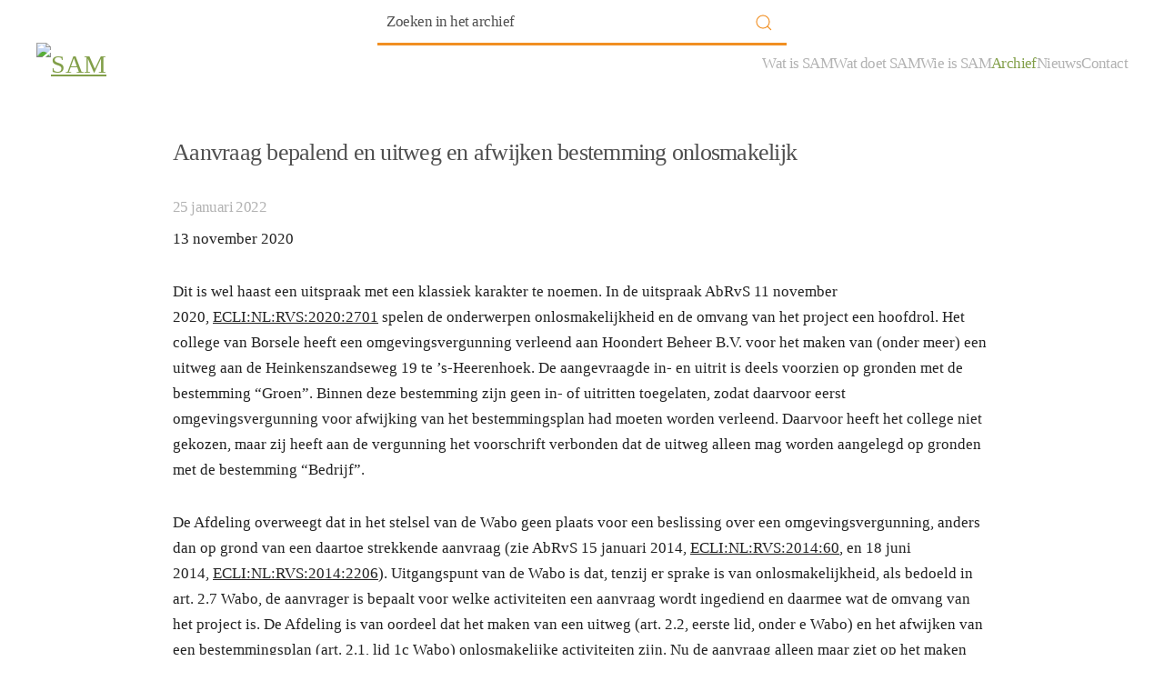

--- FILE ---
content_type: text/html; charset=UTF-8
request_url: https://sam-advocaten.nl/in-het-archief/aanvraag-bepalend-en-uitweg-en-afwijken-bestemming-onlosmakelijk/
body_size: 10453
content:

<!DOCTYPE html>
<html lang="nl-NL" prefix="og: https://ogp.me/ns#">
    <head>
        <meta charset="UTF-8">
        <meta name="viewport" content="width=device-width, initial-scale=1">
        <link rel="icon" href="/wp-content/uploads/2022/02/favicon.png" sizes="any">
                <link rel="apple-touch-icon" href="/wp-content/uploads/2022/02/favicon.png">
                
<!-- Search Engine Optimization door Rank Math - https://rankmath.com/ -->
<title>Aanvraag bepalend en uitweg en afwijken bestemming onlosmakelijk - SAM advocaten</title>
<meta name="description" content="13 november 2020"/>
<meta name="robots" content="index, follow, max-snippet:-1, max-video-preview:-1, max-image-preview:large"/>
<link rel="canonical" href="https://sam-advocaten.nl/in-het-archief/aanvraag-bepalend-en-uitweg-en-afwijken-bestemming-onlosmakelijk/" />
<meta property="og:locale" content="nl_NL" />
<meta property="og:type" content="article" />
<meta property="og:title" content="Aanvraag bepalend en uitweg en afwijken bestemming onlosmakelijk - SAM advocaten" />
<meta property="og:description" content="13 november 2020" />
<meta property="og:url" content="https://sam-advocaten.nl/in-het-archief/aanvraag-bepalend-en-uitweg-en-afwijken-bestemming-onlosmakelijk/" />
<meta property="og:site_name" content="SAM advocaten" />
<meta property="article:tag" content="bestemming groen" />
<meta property="article:tag" content="groen" />
<meta property="article:tag" content="omgevingsvergunning" />
<meta property="article:tag" content="onlosmakelijk verbonden" />
<meta property="article:tag" content="onlosmakelijkheid" />
<meta property="article:tag" content="uitweg" />
<meta property="article:section" content="Archief" />
<meta property="article:published_time" content="2022-01-25T13:49:56+01:00" />
<meta name="twitter:card" content="summary_large_image" />
<meta name="twitter:title" content="Aanvraag bepalend en uitweg en afwijken bestemming onlosmakelijk - SAM advocaten" />
<meta name="twitter:description" content="13 november 2020" />
<meta name="twitter:label1" content="Geschreven door" />
<meta name="twitter:data1" content="jenita_samadvocaten" />
<meta name="twitter:label2" content="Tijd om te lezen" />
<meta name="twitter:data2" content="1 minuut" />
<script type="application/ld+json" class="rank-math-schema">{"@context":"https://schema.org","@graph":[{"@type":["Corporation","Organization"],"@id":"https://sam-advocaten.nl/#organization","name":"SAM advocaten","url":"https://sam-advocaten.nl"},{"@type":"WebSite","@id":"https://sam-advocaten.nl/#website","url":"https://sam-advocaten.nl","name":"SAM advocaten","publisher":{"@id":"https://sam-advocaten.nl/#organization"},"inLanguage":"nl-NL"},{"@type":"WebPage","@id":"https://sam-advocaten.nl/in-het-archief/aanvraag-bepalend-en-uitweg-en-afwijken-bestemming-onlosmakelijk/#webpage","url":"https://sam-advocaten.nl/in-het-archief/aanvraag-bepalend-en-uitweg-en-afwijken-bestemming-onlosmakelijk/","name":"Aanvraag bepalend en uitweg en afwijken bestemming onlosmakelijk - SAM advocaten","datePublished":"2022-01-25T13:49:56+01:00","dateModified":"2022-01-25T13:49:56+01:00","isPartOf":{"@id":"https://sam-advocaten.nl/#website"},"inLanguage":"nl-NL"},{"@type":"Person","@id":"https://sam-advocaten.nl/author/jenita_samadvocaten/","name":"jenita_samadvocaten","url":"https://sam-advocaten.nl/author/jenita_samadvocaten/","image":{"@type":"ImageObject","@id":"https://secure.gravatar.com/avatar/7b3c61b97cfbb4dd35085975d3efb8cd9f42b70c9d657bf3add89e4862bde1fa?s=96&amp;d=mm&amp;r=g","url":"https://secure.gravatar.com/avatar/7b3c61b97cfbb4dd35085975d3efb8cd9f42b70c9d657bf3add89e4862bde1fa?s=96&amp;d=mm&amp;r=g","caption":"jenita_samadvocaten","inLanguage":"nl-NL"},"sameAs":["https://sam-advocaten.nl"],"worksFor":{"@id":"https://sam-advocaten.nl/#organization"}},{"@type":"BlogPosting","headline":"Aanvraag bepalend en uitweg en afwijken bestemming onlosmakelijk - SAM advocaten","datePublished":"2022-01-25T13:49:56+01:00","dateModified":"2022-01-25T13:49:56+01:00","articleSection":"Archief","author":{"@id":"https://sam-advocaten.nl/author/jenita_samadvocaten/","name":"jenita_samadvocaten"},"publisher":{"@id":"https://sam-advocaten.nl/#organization"},"description":"13 november 2020","name":"Aanvraag bepalend en uitweg en afwijken bestemming onlosmakelijk - SAM advocaten","@id":"https://sam-advocaten.nl/in-het-archief/aanvraag-bepalend-en-uitweg-en-afwijken-bestemming-onlosmakelijk/#richSnippet","isPartOf":{"@id":"https://sam-advocaten.nl/in-het-archief/aanvraag-bepalend-en-uitweg-en-afwijken-bestemming-onlosmakelijk/#webpage"},"inLanguage":"nl-NL","mainEntityOfPage":{"@id":"https://sam-advocaten.nl/in-het-archief/aanvraag-bepalend-en-uitweg-en-afwijken-bestemming-onlosmakelijk/#webpage"}}]}</script>
<!-- /Rank Math WordPress SEO plugin -->

<link rel="alternate" type="application/rss+xml" title="SAM advocaten &raquo; feed" href="https://sam-advocaten.nl/feed/" />
<link rel="alternate" type="application/rss+xml" title="SAM advocaten &raquo; reacties feed" href="https://sam-advocaten.nl/comments/feed/" />
<link rel="alternate" title="oEmbed (JSON)" type="application/json+oembed" href="https://sam-advocaten.nl/wp-json/oembed/1.0/embed?url=https%3A%2F%2Fsam-advocaten.nl%2Fin-het-archief%2Faanvraag-bepalend-en-uitweg-en-afwijken-bestemming-onlosmakelijk%2F" />
<link rel="alternate" title="oEmbed (XML)" type="text/xml+oembed" href="https://sam-advocaten.nl/wp-json/oembed/1.0/embed?url=https%3A%2F%2Fsam-advocaten.nl%2Fin-het-archief%2Faanvraag-bepalend-en-uitweg-en-afwijken-bestemming-onlosmakelijk%2F&#038;format=xml" />
<style id='wp-img-auto-sizes-contain-inline-css' type='text/css'>
img:is([sizes=auto i],[sizes^="auto," i]){contain-intrinsic-size:3000px 1500px}
/*# sourceURL=wp-img-auto-sizes-contain-inline-css */
</style>

<style id='wp-emoji-styles-inline-css' type='text/css'>

	img.wp-smiley, img.emoji {
		display: inline !important;
		border: none !important;
		box-shadow: none !important;
		height: 1em !important;
		width: 1em !important;
		margin: 0 0.07em !important;
		vertical-align: -0.1em !important;
		background: none !important;
		padding: 0 !important;
	}
/*# sourceURL=wp-emoji-styles-inline-css */
</style>
<link rel='stylesheet' id='wp-block-library-css' href='https://sam-advocaten.nl/wp-includes/css/dist/block-library/style.min.css?ver=6.9' type='text/css' media='all' />
<style id='global-styles-inline-css' type='text/css'>
:root{--wp--preset--aspect-ratio--square: 1;--wp--preset--aspect-ratio--4-3: 4/3;--wp--preset--aspect-ratio--3-4: 3/4;--wp--preset--aspect-ratio--3-2: 3/2;--wp--preset--aspect-ratio--2-3: 2/3;--wp--preset--aspect-ratio--16-9: 16/9;--wp--preset--aspect-ratio--9-16: 9/16;--wp--preset--color--black: #000000;--wp--preset--color--cyan-bluish-gray: #abb8c3;--wp--preset--color--white: #ffffff;--wp--preset--color--pale-pink: #f78da7;--wp--preset--color--vivid-red: #cf2e2e;--wp--preset--color--luminous-vivid-orange: #ff6900;--wp--preset--color--luminous-vivid-amber: #fcb900;--wp--preset--color--light-green-cyan: #7bdcb5;--wp--preset--color--vivid-green-cyan: #00d084;--wp--preset--color--pale-cyan-blue: #8ed1fc;--wp--preset--color--vivid-cyan-blue: #0693e3;--wp--preset--color--vivid-purple: #9b51e0;--wp--preset--gradient--vivid-cyan-blue-to-vivid-purple: linear-gradient(135deg,rgb(6,147,227) 0%,rgb(155,81,224) 100%);--wp--preset--gradient--light-green-cyan-to-vivid-green-cyan: linear-gradient(135deg,rgb(122,220,180) 0%,rgb(0,208,130) 100%);--wp--preset--gradient--luminous-vivid-amber-to-luminous-vivid-orange: linear-gradient(135deg,rgb(252,185,0) 0%,rgb(255,105,0) 100%);--wp--preset--gradient--luminous-vivid-orange-to-vivid-red: linear-gradient(135deg,rgb(255,105,0) 0%,rgb(207,46,46) 100%);--wp--preset--gradient--very-light-gray-to-cyan-bluish-gray: linear-gradient(135deg,rgb(238,238,238) 0%,rgb(169,184,195) 100%);--wp--preset--gradient--cool-to-warm-spectrum: linear-gradient(135deg,rgb(74,234,220) 0%,rgb(151,120,209) 20%,rgb(207,42,186) 40%,rgb(238,44,130) 60%,rgb(251,105,98) 80%,rgb(254,248,76) 100%);--wp--preset--gradient--blush-light-purple: linear-gradient(135deg,rgb(255,206,236) 0%,rgb(152,150,240) 100%);--wp--preset--gradient--blush-bordeaux: linear-gradient(135deg,rgb(254,205,165) 0%,rgb(254,45,45) 50%,rgb(107,0,62) 100%);--wp--preset--gradient--luminous-dusk: linear-gradient(135deg,rgb(255,203,112) 0%,rgb(199,81,192) 50%,rgb(65,88,208) 100%);--wp--preset--gradient--pale-ocean: linear-gradient(135deg,rgb(255,245,203) 0%,rgb(182,227,212) 50%,rgb(51,167,181) 100%);--wp--preset--gradient--electric-grass: linear-gradient(135deg,rgb(202,248,128) 0%,rgb(113,206,126) 100%);--wp--preset--gradient--midnight: linear-gradient(135deg,rgb(2,3,129) 0%,rgb(40,116,252) 100%);--wp--preset--font-size--small: 13px;--wp--preset--font-size--medium: 20px;--wp--preset--font-size--large: 36px;--wp--preset--font-size--x-large: 42px;--wp--preset--spacing--20: 0.44rem;--wp--preset--spacing--30: 0.67rem;--wp--preset--spacing--40: 1rem;--wp--preset--spacing--50: 1.5rem;--wp--preset--spacing--60: 2.25rem;--wp--preset--spacing--70: 3.38rem;--wp--preset--spacing--80: 5.06rem;--wp--preset--shadow--natural: 6px 6px 9px rgba(0, 0, 0, 0.2);--wp--preset--shadow--deep: 12px 12px 50px rgba(0, 0, 0, 0.4);--wp--preset--shadow--sharp: 6px 6px 0px rgba(0, 0, 0, 0.2);--wp--preset--shadow--outlined: 6px 6px 0px -3px rgb(255, 255, 255), 6px 6px rgb(0, 0, 0);--wp--preset--shadow--crisp: 6px 6px 0px rgb(0, 0, 0);}:where(.is-layout-flex){gap: 0.5em;}:where(.is-layout-grid){gap: 0.5em;}body .is-layout-flex{display: flex;}.is-layout-flex{flex-wrap: wrap;align-items: center;}.is-layout-flex > :is(*, div){margin: 0;}body .is-layout-grid{display: grid;}.is-layout-grid > :is(*, div){margin: 0;}:where(.wp-block-columns.is-layout-flex){gap: 2em;}:where(.wp-block-columns.is-layout-grid){gap: 2em;}:where(.wp-block-post-template.is-layout-flex){gap: 1.25em;}:where(.wp-block-post-template.is-layout-grid){gap: 1.25em;}.has-black-color{color: var(--wp--preset--color--black) !important;}.has-cyan-bluish-gray-color{color: var(--wp--preset--color--cyan-bluish-gray) !important;}.has-white-color{color: var(--wp--preset--color--white) !important;}.has-pale-pink-color{color: var(--wp--preset--color--pale-pink) !important;}.has-vivid-red-color{color: var(--wp--preset--color--vivid-red) !important;}.has-luminous-vivid-orange-color{color: var(--wp--preset--color--luminous-vivid-orange) !important;}.has-luminous-vivid-amber-color{color: var(--wp--preset--color--luminous-vivid-amber) !important;}.has-light-green-cyan-color{color: var(--wp--preset--color--light-green-cyan) !important;}.has-vivid-green-cyan-color{color: var(--wp--preset--color--vivid-green-cyan) !important;}.has-pale-cyan-blue-color{color: var(--wp--preset--color--pale-cyan-blue) !important;}.has-vivid-cyan-blue-color{color: var(--wp--preset--color--vivid-cyan-blue) !important;}.has-vivid-purple-color{color: var(--wp--preset--color--vivid-purple) !important;}.has-black-background-color{background-color: var(--wp--preset--color--black) !important;}.has-cyan-bluish-gray-background-color{background-color: var(--wp--preset--color--cyan-bluish-gray) !important;}.has-white-background-color{background-color: var(--wp--preset--color--white) !important;}.has-pale-pink-background-color{background-color: var(--wp--preset--color--pale-pink) !important;}.has-vivid-red-background-color{background-color: var(--wp--preset--color--vivid-red) !important;}.has-luminous-vivid-orange-background-color{background-color: var(--wp--preset--color--luminous-vivid-orange) !important;}.has-luminous-vivid-amber-background-color{background-color: var(--wp--preset--color--luminous-vivid-amber) !important;}.has-light-green-cyan-background-color{background-color: var(--wp--preset--color--light-green-cyan) !important;}.has-vivid-green-cyan-background-color{background-color: var(--wp--preset--color--vivid-green-cyan) !important;}.has-pale-cyan-blue-background-color{background-color: var(--wp--preset--color--pale-cyan-blue) !important;}.has-vivid-cyan-blue-background-color{background-color: var(--wp--preset--color--vivid-cyan-blue) !important;}.has-vivid-purple-background-color{background-color: var(--wp--preset--color--vivid-purple) !important;}.has-black-border-color{border-color: var(--wp--preset--color--black) !important;}.has-cyan-bluish-gray-border-color{border-color: var(--wp--preset--color--cyan-bluish-gray) !important;}.has-white-border-color{border-color: var(--wp--preset--color--white) !important;}.has-pale-pink-border-color{border-color: var(--wp--preset--color--pale-pink) !important;}.has-vivid-red-border-color{border-color: var(--wp--preset--color--vivid-red) !important;}.has-luminous-vivid-orange-border-color{border-color: var(--wp--preset--color--luminous-vivid-orange) !important;}.has-luminous-vivid-amber-border-color{border-color: var(--wp--preset--color--luminous-vivid-amber) !important;}.has-light-green-cyan-border-color{border-color: var(--wp--preset--color--light-green-cyan) !important;}.has-vivid-green-cyan-border-color{border-color: var(--wp--preset--color--vivid-green-cyan) !important;}.has-pale-cyan-blue-border-color{border-color: var(--wp--preset--color--pale-cyan-blue) !important;}.has-vivid-cyan-blue-border-color{border-color: var(--wp--preset--color--vivid-cyan-blue) !important;}.has-vivid-purple-border-color{border-color: var(--wp--preset--color--vivid-purple) !important;}.has-vivid-cyan-blue-to-vivid-purple-gradient-background{background: var(--wp--preset--gradient--vivid-cyan-blue-to-vivid-purple) !important;}.has-light-green-cyan-to-vivid-green-cyan-gradient-background{background: var(--wp--preset--gradient--light-green-cyan-to-vivid-green-cyan) !important;}.has-luminous-vivid-amber-to-luminous-vivid-orange-gradient-background{background: var(--wp--preset--gradient--luminous-vivid-amber-to-luminous-vivid-orange) !important;}.has-luminous-vivid-orange-to-vivid-red-gradient-background{background: var(--wp--preset--gradient--luminous-vivid-orange-to-vivid-red) !important;}.has-very-light-gray-to-cyan-bluish-gray-gradient-background{background: var(--wp--preset--gradient--very-light-gray-to-cyan-bluish-gray) !important;}.has-cool-to-warm-spectrum-gradient-background{background: var(--wp--preset--gradient--cool-to-warm-spectrum) !important;}.has-blush-light-purple-gradient-background{background: var(--wp--preset--gradient--blush-light-purple) !important;}.has-blush-bordeaux-gradient-background{background: var(--wp--preset--gradient--blush-bordeaux) !important;}.has-luminous-dusk-gradient-background{background: var(--wp--preset--gradient--luminous-dusk) !important;}.has-pale-ocean-gradient-background{background: var(--wp--preset--gradient--pale-ocean) !important;}.has-electric-grass-gradient-background{background: var(--wp--preset--gradient--electric-grass) !important;}.has-midnight-gradient-background{background: var(--wp--preset--gradient--midnight) !important;}.has-small-font-size{font-size: var(--wp--preset--font-size--small) !important;}.has-medium-font-size{font-size: var(--wp--preset--font-size--medium) !important;}.has-large-font-size{font-size: var(--wp--preset--font-size--large) !important;}.has-x-large-font-size{font-size: var(--wp--preset--font-size--x-large) !important;}
/*# sourceURL=global-styles-inline-css */
</style>

<style id='classic-theme-styles-inline-css' type='text/css'>
/*! This file is auto-generated */
.wp-block-button__link{color:#fff;background-color:#32373c;border-radius:9999px;box-shadow:none;text-decoration:none;padding:calc(.667em + 2px) calc(1.333em + 2px);font-size:1.125em}.wp-block-file__button{background:#32373c;color:#fff;text-decoration:none}
/*# sourceURL=/wp-includes/css/classic-themes.min.css */
</style>
<link href="https://sam-advocaten.nl/wp-content/themes/samadvocaten/css/theme.1.css?ver=1746099736" rel="stylesheet">
<link href="https://sam-advocaten.nl/wp-content/themes/samadvocaten/css/custom.css?ver=4.3.6" rel="stylesheet">
<link rel="https://api.w.org/" href="https://sam-advocaten.nl/wp-json/" /><link rel="alternate" title="JSON" type="application/json" href="https://sam-advocaten.nl/wp-json/wp/v2/posts/2637" /><link rel="EditURI" type="application/rsd+xml" title="RSD" href="https://sam-advocaten.nl/xmlrpc.php?rsd" />
<meta name="generator" content="WordPress 6.9" />
<link rel='shortlink' href='https://sam-advocaten.nl/?p=2637' />
<script src="https://sam-advocaten.nl/wp-content/themes/yootheme/packages/theme-cookie/app/cookie.min.js?ver=4.3.6" defer></script>
<script src="https://sam-advocaten.nl/wp-content/themes/yootheme/vendor/assets/uikit/dist/js/uikit.min.js?ver=4.3.6"></script>
<script src="https://sam-advocaten.nl/wp-content/themes/yootheme/vendor/assets/uikit/dist/js/uikit-icons.min.js?ver=4.3.6"></script>
<script src="https://sam-advocaten.nl/wp-content/themes/yootheme/js/theme.js?ver=4.3.6"></script>
<script>window.yootheme ||= {}; var $theme = yootheme.theme = {"i18n":{"close":{"label":"Close"},"totop":{"label":"Back to top"},"marker":{"label":"Open"},"navbarToggleIcon":{"label":"Open menu"},"paginationPrevious":{"label":"Previous page"},"paginationNext":{"label":"Next page"},"searchIcon":{"toggle":"Open Search","submit":"Submit Search"},"slider":{"next":"Next slide","previous":"Previous slide","slideX":"Slide %s","slideLabel":"%s of %s"},"slideshow":{"next":"Next slide","previous":"Previous slide","slideX":"Slide %s","slideLabel":"%s of %s"},"lightboxPanel":{"next":"Next slide","previous":"Previous slide","slideLabel":"%s of %s","close":"Close"}},"cookie":{"mode":"consent","template":"<div class=\"tm-cookie-banner uk-section uk-section-xsmall uk-section-muted uk-position-bottom uk-position-fixed\">\n        <div class=\"uk-container uk-container-expand uk-text-center\">\n\n            <p>De website van SAM advocaten maakt gebruik van cookies. Klik je op accepteren? Dan stem je toe dat wij functionele en analytische cookies plaatsen. <br \/>Lees meer hierover in onze <a href=\"https:\/\/sam-advocaten.nl\/privacyverklaring\/\">privacyverklaring<\/a><\/p>\n                            <button type=\"button\" class=\"js-accept uk-button uk-button-secondary uk-margin-small-left\" data-uk-toggle=\"target: !.uk-section; animation: true\">Accepteren<\/button>\n            \n                        <button type=\"button\" class=\"js-reject uk-button uk-button-primary uk-margin-small-left\" data-uk-toggle=\"target: !.uk-section; animation: true\">Nee, bedankt<\/button>\n            \n        <\/div>\n    <\/div>","position":"bottom"}};</script>
<link rel="icon" href="/wp-content/uploads/2022/02/favicon.png" sizes="any">
<link rel="apple-touch-icon" href="/wp-content/uploads/2022/02/favicon.png">
    </head>
    <body class="wp-singular post-template-default single single-post postid-2637 single-format-standard wp-theme-yootheme wp-child-theme-samadvocaten ">

        
        <div class="uk-hidden-visually uk-notification uk-notification-top-left uk-width-auto">
            <div class="uk-notification-message">
                <a href="#tm-main">Skip to main content</a>
            </div>
        </div>

        
        
        <div class="tm-page">

                        


<header class="tm-header-mobile uk-hidden@m tm-header-overlay" uk-header uk-inverse="target: .uk-navbar-container; sel-active: .uk-navbar-transparent">


    
        <div class="uk-navbar-container uk-navbar-transparent">

            <div class="uk-container uk-container-expand">
                <nav class="uk-navbar" uk-navbar="{&quot;align&quot;:&quot;left&quot;,&quot;container&quot;:&quot;.tm-header-mobile&quot;,&quot;boundary&quot;:&quot;.tm-header-mobile .uk-navbar-container&quot;}">

                                        <div class="uk-navbar-left">

                                                    <a href="https://sam-advocaten.nl/" aria-label="Terug naar de homepage" class="uk-logo uk-navbar-item">
    <img alt="SAM" loading="eager" width="100" height="100" src="/wp-content/uploads/2021/12/logosammobiel.svg"></a>                        
                        
                    </div>
                    
                    
                                        <div class="uk-navbar-right">

                                                    <a uk-toggle href="#tm-dialog-mobile" class="uk-navbar-toggle uk-navbar-toggle-animate">

        
        <div uk-navbar-toggle-icon></div>

        
    </a>                        
                        
                    </div>
                    
                </nav>
            </div>

        </div>

    



    
    
        <div id="tm-dialog-mobile" class="uk-dropbar uk-dropbar-top" uk-drop="{&quot;clsDrop&quot;:&quot;uk-dropbar&quot;,&quot;flip&quot;:&quot;false&quot;,&quot;container&quot;:&quot;.tm-header-mobile&quot;,&quot;target-y&quot;:&quot;.tm-header-mobile .uk-navbar-container&quot;,&quot;mode&quot;:&quot;click&quot;,&quot;target-x&quot;:&quot;.tm-header-mobile .uk-navbar-container&quot;,&quot;stretch&quot;:true,&quot;pos&quot;:&quot;bottom-left&quot;,&quot;bgScroll&quot;:&quot;false&quot;,&quot;animation&quot;:&quot;reveal-top&quot;,&quot;animateOut&quot;:true,&quot;duration&quot;:300,&quot;toggle&quot;:&quot;false&quot;}">

        <div class="tm-height-min-1-1 uk-flex uk-flex-column">

            
                        <div class="uk-margin-auto-bottom">
                
<div class="uk-panel widget widget_nav_menu" id="nav_menu-2">

    
    
<ul class="uk-nav uk-nav-default">
    
	<li class="menu-item menu-item-type-post_type menu-item-object-page menu-item-home"><a href="https://sam-advocaten.nl/" title="Wat is SAM"> Wat is SAM</a></li>
	<li class="menu-item menu-item-type-post_type menu-item-object-page"><a href="https://sam-advocaten.nl/wat-doet-sam/" title="Wat doen we?"> Wat doet SAM</a></li>
	<li class="menu-item menu-item-type-post_type menu-item-object-page"><a href="https://sam-advocaten.nl/de-advcoaten-van-sam/" title="De superspecialisten"> Wie is SAM</a></li>
	<li class="menu-item menu-item-type-post_type menu-item-object-page current_page_parent uk-active"><a href="https://sam-advocaten.nl/in-het-archief/" title="Het uitgebreide archief"> Archief</a></li>
	<li class="menu-item menu-item-type-post_type menu-item-object-page"><a href="https://sam-advocaten.nl/nieuws/" title="Het laatste nieuws"> Nieuws</a></li>
	<li class="menu-item menu-item-type-post_type menu-item-object-page"><a href="https://sam-advocaten.nl/contact/" title="Neem contact op"> Contact</a></li></ul>

</div>
            </div>
            
            
        </div>

    </div>
    

</header>




<header class="tm-header uk-visible@m tm-header-overlay" uk-header uk-inverse="target: .uk-navbar-container, .tm-headerbar; sel-active: .uk-navbar-transparent, .tm-headerbar">



    
        <div class="uk-navbar-container uk-navbar-transparent">

            <div class="uk-container">
                <nav class="uk-navbar" uk-navbar="{&quot;align&quot;:&quot;left&quot;,&quot;container&quot;:&quot;.tm-header&quot;,&quot;boundary&quot;:&quot;.tm-header .uk-navbar-container&quot;}">

                                        <div class="uk-navbar-left">

                                                    <a href="https://sam-advocaten.nl/" aria-label="Terug naar de homepage" class="uk-logo uk-navbar-item">
    <img alt="SAM" loading="eager" width="320" height="115" src="/wp-content/uploads/2022/01/logosamheader.svg"></a>                        
                        
                        
                    </div>
                    
                    
                                        <div class="uk-navbar-right">

                                                    
<ul class="uk-navbar-nav">
    
	<li class="menu-item menu-item-type-post_type menu-item-object-page menu-item-home"><a href="https://sam-advocaten.nl/" title="Wat is SAM"> Wat is SAM</a></li>
	<li class="menu-item menu-item-type-post_type menu-item-object-page"><a href="https://sam-advocaten.nl/wat-doet-sam/" title="Wat doen we?"> Wat doet SAM</a></li>
	<li class="menu-item menu-item-type-post_type menu-item-object-page"><a href="https://sam-advocaten.nl/de-advcoaten-van-sam/" title="De superspecialisten"> Wie is SAM</a></li>
	<li class="menu-item menu-item-type-post_type menu-item-object-page current_page_parent uk-active"><a href="https://sam-advocaten.nl/in-het-archief/" title="Het uitgebreide archief"> Archief</a></li>
	<li class="menu-item menu-item-type-post_type menu-item-object-page"><a href="https://sam-advocaten.nl/nieuws/" title="Het laatste nieuws"> Nieuws</a></li>
	<li class="menu-item menu-item-type-post_type menu-item-object-page"><a href="https://sam-advocaten.nl/contact/" title="Neem contact op"> Contact</a></li></ul>
                        
                                                                            
                    </div>
                    
                </nav>
            </div>

        </div>

    







</header>

            
            
            <main id="tm-main" >

                <!-- Builder #template-jt_dpcEP -->
<div class="uk-section-default uk-inverse-dark uk-section uk-padding-remove-top">
    
        
        
        
            
                                <div class="uk-container">                
                    <div class="uk-grid tm-grid-expand uk-child-width-1-1 uk-grid-margin">
<div class="uk-width-1-1">
    
        
            
            
            
                
                    
<div class="uk-width-large uk-margin-auto">
    <form id="search-0" action="https://sam-advocaten.nl" method="get" role="search" class="uk-search uk-search-default uk-width-1-1">
                <button uk-search-icon class="uk-search-icon-flip" type="submit"></button>        
        <input name="s" type="search" placeholder="Zoeken" class="uk-search-input" required aria-label="Zoeken">
    </form>
</div>
                
            
        
    
</div></div>
                                </div>                
            
        
    
</div>
<div class="uk-section-default uk-section uk-section-xsmall">
    
        
        
        
            
                                <div class="uk-container uk-container-small">                
                    <div class="uk-grid tm-grid-expand uk-child-width-1-1 uk-grid-margin">
<div class="uk-width-1-1">
    
        
            
            
            
                
                    
<h1 class="uk-h4 uk-text-left">        Aanvraag bepalend en uitweg en afwijken bestemming onlosmakelijk    </h1><div><div class="addthis_inline_share_toolbox_lnu1"></div>
            </div><div class="uk-panel uk-text-meta uk-margin"><time datetime="2022-01-25T13:49:56+01:00">25 januari 2022</time></div><div class="uk-panel uk-margin"><p>13 november 2020</p>
<p>Dit is wel haast een uitspraak met een klassiek karakter te noemen. In de uitspraak AbRvS 11 november 2020, <a title="Uitspraak 11 november 2020" href="http://deeplink.rechtspraak.nl/uitspraak?id=ECLI:NL:RVS:2020:2701" target="_blank" rel="noopener">ECLI:NL:RVS:2020:2701</a> spelen de onderwerpen onlosmakelijkheid en de omvang van het project een hoofdrol. Het college van Borsele heeft een omgevingsvergunning verleend aan Hoondert Beheer B.V. voor het maken van (onder meer) een uitweg aan de Heinkenszandseweg 19 te ’s-Heerenhoek. De aangevraagde in- en uitrit is deels voorzien op gronden met de bestemming &#8220;Groen&#8221;. Binnen deze bestemming zijn geen in- of uitritten toegelaten, zodat daarvoor eerst omgevingsvergunning voor afwijking van het bestemmingsplan had moeten worden verleend. Daarvoor heeft het college niet gekozen, maar zij heeft aan de vergunning het voorschrift verbonden dat de uitweg alleen mag worden aangelegd op gronden met de bestemming &#8220;Bedrijf&#8221;.</p>
<p>De Afdeling overweegt dat in het stelsel van de Wabo geen plaats voor een beslissing over een omgevingsvergunning, anders dan op grond van een daartoe strekkende aanvraag (zie AbRvS 15 januari 2014, <a title="Uitspraak 15 januari 2014" href="https://www.raadvanstate.nl/uitspraken/@93523/201304519-1-a1/" target="_blank" rel="noopener">ECLI:NL:RVS:2014:60</a>, en 18 juni 2014, <a title="Uitspraak 18 juni 2014" href="https://www.raadvanstate.nl/uitspraken/@95732/201307988-1-a1/" target="_blank" rel="noopener">ECLI:NL:RVS:2014:2206</a>). Uitgangspunt van de Wabo is dat, tenzij er sprake is van onlosmakelijkheid, als bedoeld in art. 2.7 Wabo, de aanvrager is bepaalt voor welke activiteiten een aanvraag wordt ingediend en daarmee wat de omvang van het project is. De Afdeling is van oordeel dat het maken van een uitweg (art. 2.2, eerste lid, onder e Wabo) en het afwijken van een bestemmingsplan (art. 2.1, lid 1c Wabo) onlosmakelijke activiteiten zijn. Nu de aanvraag alleen maar ziet op het maken van een uitweg, had het college de aanvrager de gelegenheid moeten bieden om de aanvraag aan te vullen en indien die aanvulling zou zijn uitgebleven, de aanvraag buiten behandeling dienen te stellen. Door dit na te laten en toch op de aanvraag te beslissen en daaraan een voorwaarde te verbinden, heeft het college gehandeld in strijd met artikel 4:5 Awb en 2.7 lid 1 Wabo.</p>
<p><em>Voor meer informatie over deze uitspraak kunt u contact opnemen met <a title="Stuur een e-mail aan Janike Haakmeester" href="mailto:janike.haakmeester@sam-advocaten.nl?subject=Reactie%20op%20artikel%20in%20Omgevingsflits%20289" target="_self" rel="noopener">Janike</a></em></p></div><hr class="uk-divider-small uk-margin-medium uk-margin-remove-top"><div class="uk-panel uk-text-meta uk-margin">tags: <a href="https://sam-advocaten.nl/tag/bestemming-groen/" rel="tag">bestemming groen</a>, <a href="https://sam-advocaten.nl/tag/groen/" rel="tag">groen</a>, <a href="https://sam-advocaten.nl/tag/omgevingsvergunning/" rel="tag">omgevingsvergunning</a>, <a href="https://sam-advocaten.nl/tag/onlosmakelijk-verbonden/" rel="tag">onlosmakelijk verbonden</a>, <a href="https://sam-advocaten.nl/tag/onlosmakelijkheid/" rel="tag">onlosmakelijkheid</a>, <a href="https://sam-advocaten.nl/tag/uitweg/" rel="tag">uitweg</a></div>
<div class="uk-margin-medium uk-margin-remove-bottom uk-text-center">
    <ul class="uk-pagination uk-margin-remove-bottom uk-flex-center" uk-margin>
    
        
                        <li>
            
                <a href="https://sam-advocaten.nl/in-het-archief/betekenis-vergunning-na-inwerkingtreding-nieuw-bestemmingsplan/"><span uk-pagination-previous></span> Vorige</a>
            </li>

        
        
                        <li>
            
                <a href="https://sam-advocaten.nl/in-het-archief/het-begrip-natuurijsbaan/">Volgende <span uk-pagination-next></span></a>
            </li>

        
    
    </ul>
</div>
<div class="uk-margin uk-margin-remove-top">
    
    
        
        
<a class="el-content uk-link-text" href="/in-het-archief/">
    
        Terug naar overzicht    
    
</a>

        
    
    
</div>

                
            
        
    
</div></div>
                                </div>                
            
        
    
</div>        
            </main>

            
                        <footer>
                <!-- Builder #footer -->
<div class="uk-section-primary uk-section uk-section-xsmall">
    
        
        
        
            
                                <div class="uk-container uk-container-xlarge">                
                    <div class="uk-grid tm-grid-expand uk-grid-margin" uk-grid>
<div class="uk-grid-item-match uk-flex-middle uk-width-1-4@m">
    
        
            
            
                        <div class="uk-panel uk-width-1-1">            
                
                    
<h2 class="uk-h5 uk-text-emphasis">        <span>Sluit je aan bij de</span><br /><span>800+ abonnees </span><br /><span>en schrijf je in voor de</span><br /><span>wekelijkse Omgevingsflits:</span>    </h2>
                
                        </div>            
        
    
</div>
<div class="uk-width-1-2@m">
    
        
            
            
            
                
                    <div><!-- Begin Mailchimp Signup Form -->
<link href="//cdn-images.mailchimp.com/embedcode/classic-071822.css" rel="stylesheet" type="text/css">
<style type="text/css">
	#mc_embed_signup{background:#fff; clear:left; font:14px Helvetica,Arial,sans-serif;  width:600px;}
	/* Add your own Mailchimp form style overrides in your site stylesheet or in this style block.
	   We recommend moving this block and the preceding CSS link to the HEAD of your HTML file. */
</style>
<div id="mc_embed_signup">
    <form action="https://sam-advocaten.us14.list-manage.com/subscribe/post?u=30cbbe2119dc3f6359affaa29&amp;id=629709aa02&amp;f_id=00bea7e0f0" method="post" id="mc-embedded-subscribe-form" name="mc-embedded-subscribe-form" class="validate" target="_blank" novalidate>
        <div id="mc_embed_signup_scroll">
        
        <div class="indicates-required"><span class="asterisk">*</span> indicates required</div>
<div class="mc-field-group">
	<label for="mce-EMAIL">Email Address  <span class="asterisk">*</span>
</label>
	<input type="email" value="" name="EMAIL" class="required email" id="mce-EMAIL" required>
	<span id="mce-EMAIL-HELPERTEXT" class="helper_text"></span>
</div>
<div class="mc-field-group">
	<label for="mce-FNAME">Voornaam </label>
	<input type="text" value="" name="FNAME" class="" id="mce-FNAME">
	<span id="mce-FNAME-HELPERTEXT" class="helper_text"></span>
</div>
<div class="mc-field-group">
	<label for="mce-LNAME">Achternaam </label>
	<input type="text" value="" name="LNAME" class="" id="mce-LNAME">
	<span id="mce-LNAME-HELPERTEXT" class="helper_text"></span>
</div>
	<div id="mce-responses" class="clear foot">
		<div class="response" id="mce-error-response" style="display:none"></div>
		<div class="response" id="mce-success-response" style="display:none"></div>
	</div>    <!-- real people should not fill this in and expect good things - do not remove this or risk form bot signups-->
    <div style="position: absolute; left: -5000px;" aria-hidden="true"><input type="text" name="b_30cbbe2119dc3f6359affaa29_629709aa02" tabindex="-1" value=""></div>
        <div class="optionalParent">
            <div class="clear foot">
                <input type="submit" value="Subscribe" name="subscribe" id="mc-embedded-subscribe" class="button">
                <p class="brandingLogo"><a href="http://eepurl.com/ikI8AP" title="Mailchimp - email marketing made easy and fun"><img src="https://eep.io/mc-cdn-images/template_images/branding_logo_text_dark_dtp.svg"></a></p>
            </div>
        </div>
    </div>
</form>
</div>
<script type='text/javascript' src='//s3.amazonaws.com/downloads.mailchimp.com/js/mc-validate.js'></script><script type='text/javascript'>(function($) {window.fnames = new Array(); window.ftypes = new Array();fnames[0]='EMAIL';ftypes[0]='email';fnames[1]='FNAME';ftypes[1]='text';fnames[2]='LNAME';ftypes[2]='text';}(jQuery));var $mcj = jQuery.noConflict(true);</script>
<!--End mc_embed_signup--></div>
                
            
        
    
</div>
<div class="uk-grid-item-match uk-flex-middle uk-width-1-4@m">
    
        
            
            
                        <div class="uk-panel uk-width-1-1">            
                
                    
<div class="uk-h6 uk-text-muted uk-margin-small uk-text-center">        Volg ons:    </div>
<div class="uk-margin-small uk-margin-remove-top uk-text-center" uk-scrollspy="target: [uk-scrollspy-class];">    <div class="uk-child-width-auto uk-grid-small uk-flex-inline" uk-grid>
            <div>
<a class="el-link uk-link-muted" href="https://twitter.com/samadvocaten" rel="noreferrer"><span uk-icon="icon: twitter; width: 25; height: 25;"></span></a></div>
            <div>
<a class="el-link uk-link-muted" href="https://www.linkedin.com/company/sam-advocaten/" rel="noreferrer"><span uk-icon="icon: linkedin; width: 25; height: 25;"></span></a></div>
    
    </div></div>
                
                        </div>            
        
    
</div></div>
                                </div>                
            
        
    
</div>
<div class="uk-section-secondary uk-preserve-color uk-section uk-section-xsmall uk-padding-remove-top uk-padding-remove-bottom">
    
        
        
        
            
                                <div class="uk-container uk-container-xlarge">                
                    <div class="uk-grid tm-grid-expand uk-grid-row-small uk-grid-margin-small" uk-grid>
<div class="uk-grid-item-match uk-flex-middle uk-width-expand@l">
    
        
            
            
                        <div class="uk-panel uk-width-1-1">            
                
                    
                
                        </div>            
        
    
</div>
<div class="uk-grid-item-match uk-flex-middle uk-width-auto@l uk-flex-first@l">
    
        
            
            
                        <div class="uk-panel uk-width-1-1">            
                
                    <div class="uk-panel uk-text-small uk-margin uk-text-left@m"><p>©2022 - <script> document.currentScript.insertAdjacentHTML('afterend', '<time datetime="' + new Date().toJSON() + '">' + new Intl.DateTimeFormat(document.documentElement.lang, {year: 'numeric'}).format() + '</time>'); </script> SAM advocaten. Mogelijk gemaakt door <a class="uk-link-text" href="http://www.webconfetti.nl">Webconfetti</a>.</p></div>
                
                        </div>            
        
    
</div>
<div class="uk-grid-item-match uk-flex-middle uk-width-expand@l">
    
        
            
            
                        <div class="uk-panel uk-width-1-1">            
                
                    
<div class="uk-text-right@l uk-text-left">
    <ul class="uk-margin-remove-bottom uk-subnav uk-flex-right@l uk-flex-left">        <li class="el-item ">
    <a class="el-link" href="https://sam-advocaten.nl/privacyverklaring/">Privacyverklaring</a></li>
        </ul>
</div>
                
                        </div>            
        
    
</div></div>
                                </div>                
            
        
    
</div>            </footer>
            
        </div>

        
        <script type="speculationrules">
{"prefetch":[{"source":"document","where":{"and":[{"href_matches":"/*"},{"not":{"href_matches":["/wp-*.php","/wp-admin/*","/wp-content/uploads/*","/wp-content/*","/wp-content/plugins/*","/wp-content/themes/samadvocaten/*","/wp-content/themes/yootheme/*","/*\\?(.+)"]}},{"not":{"selector_matches":"a[rel~=\"nofollow\"]"}},{"not":{"selector_matches":".no-prefetch, .no-prefetch a"}}]},"eagerness":"conservative"}]}
</script>
<script type="text/javascript">
	document.getElementsByClassName("uk-search-input")[0].placeholder="Zoeken in het archief";
</script><script id="wp-emoji-settings" type="application/json">
{"baseUrl":"https://s.w.org/images/core/emoji/17.0.2/72x72/","ext":".png","svgUrl":"https://s.w.org/images/core/emoji/17.0.2/svg/","svgExt":".svg","source":{"concatemoji":"https://sam-advocaten.nl/wp-includes/js/wp-emoji-release.min.js?ver=6.9"}}
</script>
<script type="module">
/* <![CDATA[ */
/*! This file is auto-generated */
const a=JSON.parse(document.getElementById("wp-emoji-settings").textContent),o=(window._wpemojiSettings=a,"wpEmojiSettingsSupports"),s=["flag","emoji"];function i(e){try{var t={supportTests:e,timestamp:(new Date).valueOf()};sessionStorage.setItem(o,JSON.stringify(t))}catch(e){}}function c(e,t,n){e.clearRect(0,0,e.canvas.width,e.canvas.height),e.fillText(t,0,0);t=new Uint32Array(e.getImageData(0,0,e.canvas.width,e.canvas.height).data);e.clearRect(0,0,e.canvas.width,e.canvas.height),e.fillText(n,0,0);const a=new Uint32Array(e.getImageData(0,0,e.canvas.width,e.canvas.height).data);return t.every((e,t)=>e===a[t])}function p(e,t){e.clearRect(0,0,e.canvas.width,e.canvas.height),e.fillText(t,0,0);var n=e.getImageData(16,16,1,1);for(let e=0;e<n.data.length;e++)if(0!==n.data[e])return!1;return!0}function u(e,t,n,a){switch(t){case"flag":return n(e,"\ud83c\udff3\ufe0f\u200d\u26a7\ufe0f","\ud83c\udff3\ufe0f\u200b\u26a7\ufe0f")?!1:!n(e,"\ud83c\udde8\ud83c\uddf6","\ud83c\udde8\u200b\ud83c\uddf6")&&!n(e,"\ud83c\udff4\udb40\udc67\udb40\udc62\udb40\udc65\udb40\udc6e\udb40\udc67\udb40\udc7f","\ud83c\udff4\u200b\udb40\udc67\u200b\udb40\udc62\u200b\udb40\udc65\u200b\udb40\udc6e\u200b\udb40\udc67\u200b\udb40\udc7f");case"emoji":return!a(e,"\ud83e\u1fac8")}return!1}function f(e,t,n,a){let r;const o=(r="undefined"!=typeof WorkerGlobalScope&&self instanceof WorkerGlobalScope?new OffscreenCanvas(300,150):document.createElement("canvas")).getContext("2d",{willReadFrequently:!0}),s=(o.textBaseline="top",o.font="600 32px Arial",{});return e.forEach(e=>{s[e]=t(o,e,n,a)}),s}function r(e){var t=document.createElement("script");t.src=e,t.defer=!0,document.head.appendChild(t)}a.supports={everything:!0,everythingExceptFlag:!0},new Promise(t=>{let n=function(){try{var e=JSON.parse(sessionStorage.getItem(o));if("object"==typeof e&&"number"==typeof e.timestamp&&(new Date).valueOf()<e.timestamp+604800&&"object"==typeof e.supportTests)return e.supportTests}catch(e){}return null}();if(!n){if("undefined"!=typeof Worker&&"undefined"!=typeof OffscreenCanvas&&"undefined"!=typeof URL&&URL.createObjectURL&&"undefined"!=typeof Blob)try{var e="postMessage("+f.toString()+"("+[JSON.stringify(s),u.toString(),c.toString(),p.toString()].join(",")+"));",a=new Blob([e],{type:"text/javascript"});const r=new Worker(URL.createObjectURL(a),{name:"wpTestEmojiSupports"});return void(r.onmessage=e=>{i(n=e.data),r.terminate(),t(n)})}catch(e){}i(n=f(s,u,c,p))}t(n)}).then(e=>{for(const n in e)a.supports[n]=e[n],a.supports.everything=a.supports.everything&&a.supports[n],"flag"!==n&&(a.supports.everythingExceptFlag=a.supports.everythingExceptFlag&&a.supports[n]);var t;a.supports.everythingExceptFlag=a.supports.everythingExceptFlag&&!a.supports.flag,a.supports.everything||((t=a.source||{}).concatemoji?r(t.concatemoji):t.wpemoji&&t.twemoji&&(r(t.twemoji),r(t.wpemoji)))});
//# sourceURL=https://sam-advocaten.nl/wp-includes/js/wp-emoji-loader.min.js
/* ]]> */
</script>
    </body>
</html>


<!-- Page cached by LiteSpeed Cache 7.7 on 2026-01-22 11:37:08 -->

--- FILE ---
content_type: text/css
request_url: https://sam-advocaten.nl/wp-content/themes/samadvocaten/css/custom.css?ver=4.3.6
body_size: -24
content:
.round img {
	width:265px;
	height: 265px;
	border-radius: 50%;
}
.uk-transition-toggle {
	width:265px;
	height: 265px;
	border-radius:50%;
	font-size:15px;
}
.uk-heading-divider {
    padding-top: 20px;
    width: 200px;
}

a:link {
	text-decoration:underline;
}
body {
	background-image:url(../../../uploads/2022/01/background.svg);
	background-repeat:no-repeat;
	background-size:100%;
	background-position:center top;
	background-color:#fff;
}
div#mc_embed_signup {
	background:#ededed;!important;
}
input#mce-EMAIL.required.email {
	background:#ededed!important;
}
input#mce-FNAME {
	background:#ededed!important;
}
input#mce-LNAME {
	background:#ededed!important;
}
input#mc-embedded-subscribe.button {
	background:#829F49!important;
}